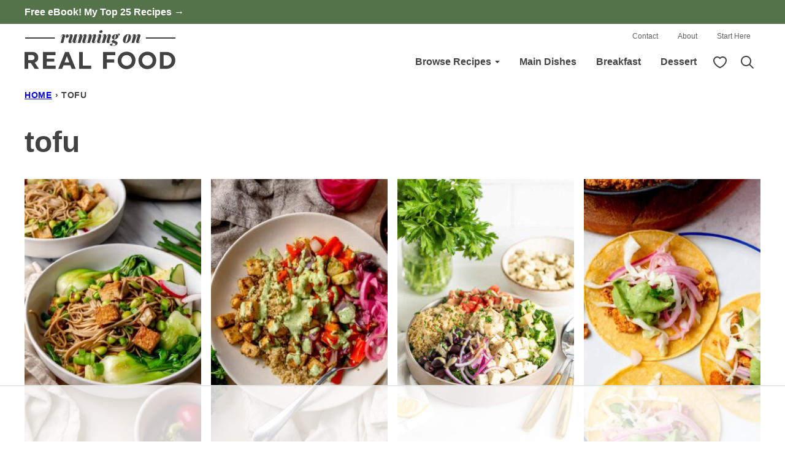

--- FILE ---
content_type: text/plain; charset=utf-8
request_url: https://ads.adthrive.com/http-api/cv2
body_size: 4109
content:
{"om":["00xbjwwl","07qjzu81","0gydtnrx","0v9iqcb6","1","1011_302_56233470","1011_302_56233481","1011_302_57035222","1028_8728253","10310289136970_462615833","10310289136970_559920770","10310289136970_559920874","10ua7afe","11142692","11509227","1185:1610326628","1185:1610326728","11896988","11964869","12010080","12010088","12168663","12171239","124682_686","124684_228","124843_10","124844_23","124853_8","12_74_18113656","1453468","1610326628","1610326728","1610338925","17_24766964","1891/84806","1891/84814","1h7yhpl7","206_492063","2132:42375991","2132:45327622","2132:45327625","2132:45327631","2132:45563044","2132:45868998","2249:553781220","2249:553781221","2249:650628523","2249:650628575","2249:650662457","2249:693167695","2249:700758149","2307:0gydtnrx","2307:2gev4xcy","2307:2rhihii2","2307:3np7959d","2307:44z2zjbq","2307:4etfwvf1","2307:4r4pgt0w","2307:5gc3dsqf","2307:5s8wi8hf","2307:74scwdnj","2307:794di3me","2307:7a0tg1yi","2307:7cmeqmw8","2307:7fmk89yf","2307:7uqs49qv","2307:7xb3th35","2307:9krcxphu","2307:9mspm15z","2307:9nex8xyd","2307:a566o9hb","2307:a7wye4jw","2307:a8beztgq","2307:bpecuyjx","2307:e1an7fls","2307:ey8vsnzk","2307:f3tdw9f3","2307:fnmuo9hu","2307:fqeh4hao","2307:fso39hpp","2307:g1cx0n31","2307:g749lgab","2307:gdh74n5j","2307:gn3plkq1","2307:hbje7ofi","2307:hfqgqvcv","2307:k0csqwfi","2307:k9ove2bo","2307:l2s786m6","2307:l2zwpdg7","2307:l5o549mu","2307:o0qyxun9","2307:o4v8lu9d","2307:oj70mowv","2307:or0on6yk","2307:pi9dvb89","2307:plth4l1a","2307:ppn03peq","2307:r0u09phz","2307:r31xyfp0","2307:s2ahu2ae","2307:s4s41bit","2307:tty470r7","2307:u4atmpu4","2307:y96tvrmt","2307:z2zvrgyz","2307:zgw37lur","2307:zjn6yvkc","2307:zmciaqa3","23422067","247654825","248492122","25_8b5u826e","25_c7i6r1q4","25_op9gtamy","25_oz31jrd0","25_yi6qlg3p","25_ztlksnbe","25_zwzjgvpw","262592","262594","2662_200562_8182931","2676:85393202","2676:85393206","2676:85702055","2676:85729759","2676:86434089","2676:86698022","2676:86739499","2676:86739702","2715_9888_554841","28933536","29414696","2974:8166422","2ngxhuwx","2pu0gomp","2syjv70y","2v4qwpp9","308_125203_18","31809564","32661359","32975686","33419362","33603859","33605023","33605403","33605516","33637455","3490:CR52092923","3490:CR52223725","3636:5779705","3646_185414_T26335189","3658_138741_T26317759","3658_15032_fevt4ewx","3658_15066_udodk67s","3658_15078_fqeh4hao","3658_15078_l5o549mu","3658_15106_u4atmpu4","3658_193430_k9ove2bo","3658_203382_f3tdw9f3","3658_203382_z2zvrgyz","3658_20625_g1cx0n31","3658_210546_ww9yxw2a","3658_22898_T25553689","3658_229286_bfwolqbx","3658_629667_of8dd9pr","3658_94590_T26225265","37298cerfai","375227988","37cerfai","381513943572","39303318","3LMBEkP-wis","3llgx2fg","3swzj6q3","3v2n6fcp","40209386","409_216386","409_216406","409_225978","409_225987","409_225988","409_225992","409_228064","409_230725","43a7ptxe","44023623","44629254","44z2zjbq","45868998","458901553568","46_12168663","481703827","485027845327","48700636","49869015","4etfwvf1","4yevyu88","4zai8e8t","513119272","513119313","51372434","53945116","53v6aquw","54147686","54779847","54779856","54779873","55092222","5510:cymho2zs","5510:echvksei","5510:ksc9r3vq","5510:ta6sha5k","5510:u4atmpu4","5510:ujl9wsn7","55116649","55177940","55344524","553781814","554462","554841","557_409_220169","557_409_220344","557_409_220364","557_409_228079","558_93_5s8wi8hf","558_93_u4atmpu4","56254251","564549740","56824595","576777115309199355","5auirdnp","5peetwth","5s2988wi8hf","5s8wi8hf","6026575677","60618611","606526478","61085224","61213159","61213355","618576351","618876699","618980679","61900466","619089559","61932920","61932925","61932933","61932957","6226508011","6226526401","6226530649","6226543513","62499746","6250_66552_1114985353","627309156","627309159","627506494","628086965","628153173","628222860","628223277","628444349","628444433","628444439","628456307","628456310","628456313","628456382","628622163","628622172","628622178","628622241","628622244","628622247","628622250","628683371","628687043","628687157","628687460","628687463","628803013","628841673","629007394","629009180","629167998","629168001","629168565","629171196","629171202","62946736","62971376","62976224","630928655","63100589","6365_61796_742174851279","643476627005","6547_67916_YE7SauEP13rSMrQqsh9A","659216891404","661906516271","680_99480_700109377","680_99480_700109379","680_99480_700109389","680_99480_700109391","680_99480_700109393","680_99480_700109399","690_99485_1610326628","6bfbb9is","6ejtrnf9","6mrds7pc","6nj9wt54","6tj9m7jw","6wclm3on","6z26stpw","700109389","702397981","702423494","704615586","704889081","705115263","705115442","705115523","705116521","705119942","707965896","70_85402401","70_86082794","711134899424","7354_217088_86434487","74243_74_18364017","74243_74_18364062","74243_74_18364087","74243_74_18364134","74_18364134","74wv3qdx","794di3me","7969_149355_45327622","7a0tg1yi","7c298meqmw8","7cmeqmw8","7f298mk89yf","7fmk89yf","7qeykcdm","7u298qs49qv","7vnmgcxm","7xb3th35","8064018","8152859","8152878","8152879","8154362","8154363","8172734","8172740","8193073","8193076","8193078","8193103","82133858","82133859","85480707","85702036","85943196","85943197","85943199","86082998","86088017","86925937","8831024240_564549740","8b5u826e","8ijxr9ek","8linfb0q","8w4klwi4","9057/0328842c8f1d017570ede5c97267f40d","9057/211d1f0fa71d1a58cabee51f2180e38f","96srbype","97_8193073","97_8193078","9d5f8vic","9mspm15z","9nex8xyd","9rqgwgyb","a0oxacu8","a44srrt7","a566o9hb","a7wye4jw","axw5pt53","bd5xg6f6","bf298wolqbx","bfwolqbx","bpecuyjx","c1dt8zmk","c1hsjx06","c25t9p0u","c7i6r1q4","c7z0h277","cbg18jr6","cd40m5wq","cr-2azmi2ttu9vd","cr-2azmi2ttuatj","cr-2azmi2ttubwe","cr-2azmi2ttubxe","cr-7mlw3ytguatj","cr-Bitc7n_p9iw__vat__49i_k_6v6_h_jce2vj5h_buspHgokm","cr-aawz3f2tubwj","cr-g7ywwk7qvft","cr-nav9mkbhu9vd","cr-q3xo02ccu9vd","cr-sk1vaer4u9vd","cr-wzt6eo5fubwe","cr-xria0y0zuatj","cr-xxslt4pwu9vd","cr223-deyy4f4qxeu","cv0h9mrv","cymho2zs","cyzccp1w","dg2WmFvzosE","dif1fgsg","dsugp5th","e38qsvko","eb9vjo1r","echvksei","eq675jr3","f3h9fqou","f3tdw9f3","f8e4ig0n","fcn2zae1","fjp0ceax","fnmuo9hu","fpbj0p83","fq298eh4hao","fqeh4hao","fso39hpp","g1cx0n31","g6418f73","g729849lgab","g749lgab","gn3plkq1","h0cw921b","hbje7ofi","heb21q1u","hf298qgqvcv","hffavbt7","hfqgqvcv","hrwidqo8","hu52wf5i","hxxrc6st","i2aglcoy","i90isgt0","ims4654l","iqdsx7qh","iy6hsneq","j0kdpkgx","j39smngx","jjk3i0s2","jsy1a3jk","jwgkwx1k","k0csqwfi","k2xfz54q","k83t7fjn","k9ove2bo","knoebx5v","kwj8z3gi","l2s786m6","l2zwpdg7","l4p5cwls","l5298o549mu","l5o549mu","lc408s2k","ldnbhfjl","lizgrou8","ll77hviy","ltkghqf5","lxlnailk","mbgtm37z","mmr74uc4","mul4id76","mznp7ktv","n3egwnq7","n8w0plts","n9ths0wd","ncfr1yiw","nsqnexud","o2s05iig","o6vx6pv4","ofoon6ir","on7syyq9","onu0njpj","ou8gxy4u","oz31jrd0","p0odjzyt","p8xeycv0","pefxr7k2","pi9dvb89","pkydekxi","pl298th4l1a","plth4l1a","prcz3msg","pz8lwofu","q1kdv2e7","qexs87kc","qt09ii59","r0u09phz","r31xyfp0","r3co354x","r5pphbep","r8ojak5k","rr8j1gh9","rrlikvt1","s2ahu2ae","s5fkxzb8","t58xxlzd","t73gfjqn","t7d69r6a","ta6sha5k","ti0s3bz3","tqejxuf9","u30fsj32","u4atmpu4","u7p1kjgp","uc3gjkej","uqk9ow4n","usle8ijx","utberk8n","v705kko8","vdcb5d4i","ven7pu1c","veuwcd3t","vj7hzkpp","w5et7cv9","wih2rdv3","ws5qkh9j","wv55y51v","xdaezn6y","xncaqh7c","xzhzyk69","yass8yy7","yi6qlg3p","ylz2n35t","z2zvrgyz","z58lye3x","z5hxgudl","zaiy3lqy","zep75yl2","zfexqyi5","zgw37lur","zmciaqa3","zpm9ltrh","zsvdh1xi","zvdz58bk","zw6jpag6","zxaju0ay","7979132","7979135"],"pmp":[],"adomains":["123notices.com","1md.org","about.bugmd.com","acelauncher.com","adameve.com","akusoli.com","allyspin.com","askanexpertonline.com","atomapplications.com","bassbet.com","betsson.gr","biz-zone.co","bizreach.jp","braverx.com","bubbleroom.se","bugmd.com","buydrcleanspray.com","byrna.com","capitaloneshopping.com","clarifion.com","combatironapparel.com","controlcase.com","convertwithwave.com","cotosen.com","countingmypennies.com","cratedb.com","croisieurope.be","cs.money","dallasnews.com","definition.org","derila-ergo.com","dhgate.com","dhs.gov","displate.com","easyprint.app","easyrecipefinder.co","fabpop.net","familynow.club","fla-keys.com","folkaly.com","g123.jp","gameswaka.com","getbugmd.com","getconsumerchoice.com","getcubbie.com","gowavebrowser.co","gowdr.com","gransino.com","grosvenorcasinos.com","guard.io","hero-wars.com","holts.com","instantbuzz.net","itsmanual.com","jackpotcitycasino.com","justanswer.com","justanswer.es","la-date.com","lightinthebox.com","liverrenew.com","local.com","lovehoney.com","lulutox.com","lymphsystemsupport.com","manualsdirectory.org","meccabingo.com","medimops.de","mensdrivingforce.com","millioner.com","miniretornaveis.com","mobiplus.me","myiq.com","national-lottery.co.uk","naturalhealthreports.net","nbliver360.com","nikke-global.com","nordicspirit.co.uk","nuubu.com","onlinemanualspdf.co","original-play.com","outliermodel.com","paperela.com","paradisestays.site","parasiterelief.com","peta.org","photoshelter.com","plannedparenthood.org","playvod-za.com","printeasilyapp.com","printwithwave.com","profitor.com","quicklearnx.com","quickrecipehub.com","rakuten-sec.co.jp","rangeusa.com","refinancegold.com","robocat.com","royalcaribbean.com","saba.com.mx","shift.com","simple.life","spinbara.com","systeme.io","taboola.com","tackenberg.de","temu.com","tenfactorialrocks.com","theoceanac.com","topaipick.com","totaladblock.com","usconcealedcarry.com","vagisil.com","vegashero.com","vegogarden.com","veryfast.io","viewmanuals.com","viewrecipe.net","votervoice.net","vuse.com","wavebrowser.co","wavebrowserpro.com","weareplannedparenthood.org","xiaflex.com","yourchamilia.com"]}

--- FILE ---
content_type: text/plain; charset=UTF-8
request_url: https://at.teads.tv/fpc?analytics_tag_id=PUB_17002&tfpvi=&gdpr_consent=&gdpr_status=22&gdpr_reason=220&ccpa_consent=&sv=prebid-v1
body_size: 56
content:
M2M2MWRlMDktMTVmNy00M2ViLThhN2MtOWRkNzQyYWIyNGUxIzMtOQ==

--- FILE ---
content_type: text/plain
request_url: https://rtb.openx.net/openrtbb/prebidjs
body_size: -86
content:
{"id":"250f893d-0d76-44c8-b73f-1cdb358db72e","nbr":0}

--- FILE ---
content_type: text/plain
request_url: https://rtb.openx.net/openrtbb/prebidjs
body_size: -229
content:
{"id":"7c062d38-b8ae-41ac-85f7-a9764ec53dfd","nbr":0}